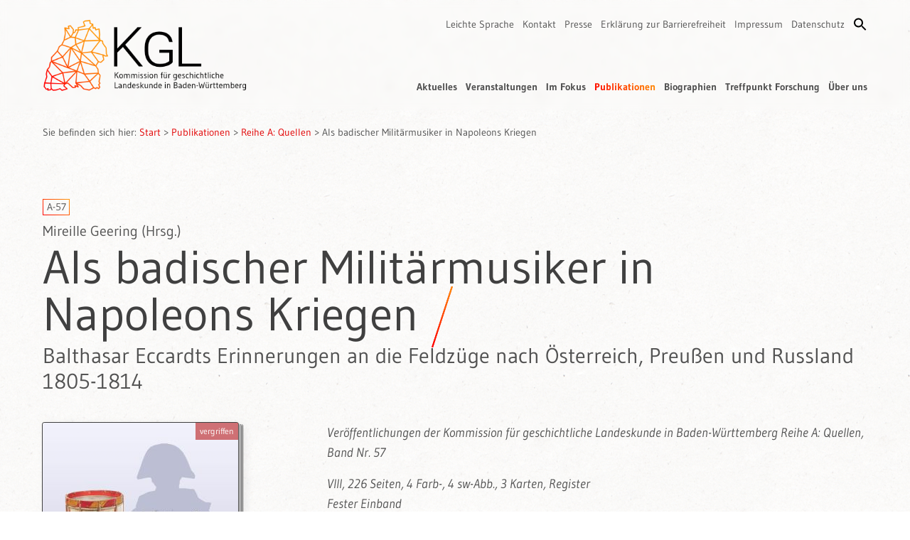

--- FILE ---
content_type: text/html; charset=UTF-8
request_url: https://www.kgl-bw.de/publikationen/als-badischer-militaermusiker-in-napoleons-kriegen/
body_size: 10543
content:
<!DOCTYPE html>
<!--
********************************************************************
* CORPORATE DESIGN, WEBDESIGN & WEB-ENTWICKLUNG auf diesen Seiten: *
* MATTHIAS LEHR – KOMMUNIKATIONSDESIGN                             *
* Karlsruhe, 2023                                                  *
* info@matthiaslehr.de                                             *
********************************************************************
-->
<html lang="de" class="scroll-smooth h-full bg-[url(../img/bg.jpg)]">
    <head>
        <meta charset="UTF-8">
        <meta name="viewport" content="width=device-width, initial-scale=1">
        <meta name="HandheldFriendly" content="true">
        <meta name="keywords" content="Landesgeschichte, Landeskunde, Geschichte, Baden-Württemberg">
        <meta name="description" content="Die Kommission für geschichtliche Landeskunde in Baden-Württemberg ist eine außeruniversitäre Vereinigung von Wissenschaftlern, die vom Land Baden-Württemberg finanziert und kontrolliert wird. Die KgL erforscht landeskundlich und landesgeschichtliche Fragestellungen.">
        <link rel="profile" href="http://gmpg.org/xfn/11">
        <link rel="apple-touch-icon" href="https://www.kgl-bw.de/wp-content/themes/kgl_theme/img/apple-touch-icon.png">
        <link rel="icon" href="https://www.kgl-bw.de/wp-content/themes/kgl_theme/img/favicon.ico">
        <title>Als badischer Militärmusiker in Napoleons Kriegen &#8211; KgL</title>
<meta name='robots' content='max-image-preview:large' />
<link rel="alternate" title="oEmbed (JSON)" type="application/json+oembed" href="https://www.kgl-bw.de/wp-json/oembed/1.0/embed?url=https%3A%2F%2Fwww.kgl-bw.de%2Fpublikationen%2Fals-badischer-militaermusiker-in-napoleons-kriegen%2F" />
<link rel="alternate" title="oEmbed (XML)" type="text/xml+oembed" href="https://www.kgl-bw.de/wp-json/oembed/1.0/embed?url=https%3A%2F%2Fwww.kgl-bw.de%2Fpublikationen%2Fals-badischer-militaermusiker-in-napoleons-kriegen%2F&#038;format=xml" />
<style id='wp-img-auto-sizes-contain-inline-css'>
img:is([sizes=auto i],[sizes^="auto," i]){contain-intrinsic-size:3000px 1500px}
/*# sourceURL=wp-img-auto-sizes-contain-inline-css */
</style>
<link rel='stylesheet' id='mec-select2-style-css' href='https://www.kgl-bw.de/wp-content/plugins/modern-events-calendar-lite/assets/packages/select2/select2.min.css?ver=7.29.0' media='all' />
<link rel='stylesheet' id='mec-font-icons-css' href='https://www.kgl-bw.de/wp-content/plugins/modern-events-calendar-lite/assets/css/iconfonts.css?ver=7.29.0' media='all' />
<link rel='stylesheet' id='mec-frontend-style-css' href='https://www.kgl-bw.de/wp-content/plugins/modern-events-calendar-lite/assets/css/frontend.min.css?ver=7.29.0' media='all' />
<link rel='stylesheet' id='mec-tooltip-style-css' href='https://www.kgl-bw.de/wp-content/plugins/modern-events-calendar-lite/assets/packages/tooltip/tooltip.css?ver=7.29.0' media='all' />
<link rel='stylesheet' id='mec-tooltip-shadow-style-css' href='https://www.kgl-bw.de/wp-content/plugins/modern-events-calendar-lite/assets/packages/tooltip/tooltipster-sideTip-shadow.min.css?ver=7.29.0' media='all' />
<link rel='stylesheet' id='featherlight-css' href='https://www.kgl-bw.de/wp-content/plugins/modern-events-calendar-lite/assets/packages/featherlight/featherlight.css?ver=7.29.0' media='all' />
<link rel='stylesheet' id='mec-lity-style-css' href='https://www.kgl-bw.de/wp-content/plugins/modern-events-calendar-lite/assets/packages/lity/lity.min.css?ver=7.29.0' media='all' />
<link rel='stylesheet' id='mec-general-calendar-style-css' href='https://www.kgl-bw.de/wp-content/plugins/modern-events-calendar-lite/assets/css/mec-general-calendar.css?ver=7.29.0' media='all' />
<style id='classic-theme-styles-inline-css'>
/*! This file is auto-generated */
.wp-block-button__link{color:#fff;background-color:#32373c;border-radius:9999px;box-shadow:none;text-decoration:none;padding:calc(.667em + 2px) calc(1.333em + 2px);font-size:1.125em}.wp-block-file__button{background:#32373c;color:#fff;text-decoration:none}
/*# sourceURL=/wp-includes/css/classic-themes.min.css */
</style>
<link rel='stylesheet' id='ivory-search-styles-css' href='https://www.kgl-bw.de/wp-content/plugins/add-search-to-menu/public/css/ivory-search.min.css?ver=5.5.13' media='all' />
<link rel='stylesheet' id='search-filter-plugin-styles-css' href='https://www.kgl-bw.de/wp-content/plugins/search-filter-pro/public/assets/css/search-filter.min.css?ver=2.5.21' media='all' />
<link rel='stylesheet' id='ml_styles-css' href='https://www.kgl-bw.de/wp-content/themes/kgl_theme/build/index.css?ver=1765195905' media='all' />
<link rel='stylesheet' id='newsletter-css' href='https://www.kgl-bw.de/wp-content/plugins/newsletter/style.css?ver=9.1.1' media='all' />
<link rel='stylesheet' id='dashicons-css' href='https://www.kgl-bw.de/wp-includes/css/dashicons.min.css?ver=6.9' media='all' />
<script src="https://www.kgl-bw.de/wp-includes/js/jquery/jquery.min.js?ver=3.7.1" id="jquery-core-js"></script>
<script id="search-filter-plugin-build-js-extra">
var SF_LDATA = {"ajax_url":"https://www.kgl-bw.de/wp-admin/admin-ajax.php","home_url":"https://www.kgl-bw.de/","extensions":[]};
//# sourceURL=search-filter-plugin-build-js-extra
</script>
<script src="https://www.kgl-bw.de/wp-content/plugins/search-filter-pro/public/assets/js/search-filter-build.min.js?ver=2.5.21" id="search-filter-plugin-build-js"></script>
<script src="https://www.kgl-bw.de/wp-content/plugins/search-filter-pro/public/assets/js/select2.min.js?ver=2.5.21" id="search-filter-plugin-select2-js"></script>
<link rel="https://api.w.org/" href="https://www.kgl-bw.de/wp-json/" /><link rel="canonical" href="https://www.kgl-bw.de/publikationen/als-badischer-militaermusiker-in-napoleons-kriegen/" />
<style type="text/css" media="screen">.is-menu path.search-icon-path { fill: #000000;}body .popup-search-close:after, body .search-close:after { border-color: #000000;}body .popup-search-close:before, body .search-close:before { border-color: #000000;}</style>			<style type="text/css" media="screen">
			/* Ivory search custom CSS code */
			.is-search-form {
 margin-top: 10px;
}

.is-ajax-search-details a, .is-ajax-search-result a {
  color: #ff5403 !important;
}			</style>
					<style type="text/css">
					</style>
		<style>:root,::before,::after{--mec-color-skin: #ff9707;--mec-color-skin-rgba-1: rgba(255,151,7,.25);--mec-color-skin-rgba-2: rgba(255,151,7,.5);--mec-color-skin-rgba-3: rgba(255,151,7,.75);--mec-color-skin-rgba-4: rgba(255,151,7,.11);--mec-primary-border-radius: ;--mec-secondary-border-radius: ;--mec-container-normal-width: 1196px;--mec-container-large-width: 1690px;--mec-title-color-hover: #ff0000;--mec-fes-main-color: #40d9f1;--mec-fes-main-color-rgba-1: rgba(64, 217, 241, 0.12);--mec-fes-main-color-rgba-2: rgba(64, 217, 241, 0.23);--mec-fes-main-color-rgba-3: rgba(64, 217, 241, 0.03);--mec-fes-main-color-rgba-4: rgba(64, 217, 241, 0.3);--mec-fes-main-color-rgba-5: rgb(64 217 241 / 7%);--mec-fes-main-color-rgba-6: rgba(64, 217, 241, 0.2);</style><style>.mec-button,
.mec-booking-button {
 background-image: none !important;
 background-clip: unset !important;
 -webkit-text-fill-color: unset !important;
}

.mec-event-list-standard .mec-event-title {
 font-weight: normal !important;
}

.mec-events-content a {
 color: #ff0000 !important;
}

.mec-single-event .mec-event-content {
 padding: 5px 0 30px 40px !important;
}

.mec-load-month-link::after {
 content: none !important;
}

.mec-calendar-header h2::after,
.mec-single-title::after,
.mec-has-event-a::after {
 content: none !important;
}

.mec-table-side-day {
 border: none !important;
}

.mec-table-side-day::after {
 content: ".";
}

.mec-event-meta.mec-color-before.mec-frontbox {
 display: none !important;
}</style>    <style id='global-styles-inline-css'>
:root{--wp--preset--aspect-ratio--square: 1;--wp--preset--aspect-ratio--4-3: 4/3;--wp--preset--aspect-ratio--3-4: 3/4;--wp--preset--aspect-ratio--3-2: 3/2;--wp--preset--aspect-ratio--2-3: 2/3;--wp--preset--aspect-ratio--16-9: 16/9;--wp--preset--aspect-ratio--9-16: 9/16;--wp--preset--color--black: #000000;--wp--preset--color--cyan-bluish-gray: #abb8c3;--wp--preset--color--white: #ffffff;--wp--preset--color--pale-pink: #f78da7;--wp--preset--color--vivid-red: #cf2e2e;--wp--preset--color--luminous-vivid-orange: #ff6900;--wp--preset--color--luminous-vivid-amber: #fcb900;--wp--preset--color--light-green-cyan: #7bdcb5;--wp--preset--color--vivid-green-cyan: #00d084;--wp--preset--color--pale-cyan-blue: #8ed1fc;--wp--preset--color--vivid-cyan-blue: #0693e3;--wp--preset--color--vivid-purple: #9b51e0;--wp--preset--gradient--vivid-cyan-blue-to-vivid-purple: linear-gradient(135deg,rgb(6,147,227) 0%,rgb(155,81,224) 100%);--wp--preset--gradient--light-green-cyan-to-vivid-green-cyan: linear-gradient(135deg,rgb(122,220,180) 0%,rgb(0,208,130) 100%);--wp--preset--gradient--luminous-vivid-amber-to-luminous-vivid-orange: linear-gradient(135deg,rgb(252,185,0) 0%,rgb(255,105,0) 100%);--wp--preset--gradient--luminous-vivid-orange-to-vivid-red: linear-gradient(135deg,rgb(255,105,0) 0%,rgb(207,46,46) 100%);--wp--preset--gradient--very-light-gray-to-cyan-bluish-gray: linear-gradient(135deg,rgb(238,238,238) 0%,rgb(169,184,195) 100%);--wp--preset--gradient--cool-to-warm-spectrum: linear-gradient(135deg,rgb(74,234,220) 0%,rgb(151,120,209) 20%,rgb(207,42,186) 40%,rgb(238,44,130) 60%,rgb(251,105,98) 80%,rgb(254,248,76) 100%);--wp--preset--gradient--blush-light-purple: linear-gradient(135deg,rgb(255,206,236) 0%,rgb(152,150,240) 100%);--wp--preset--gradient--blush-bordeaux: linear-gradient(135deg,rgb(254,205,165) 0%,rgb(254,45,45) 50%,rgb(107,0,62) 100%);--wp--preset--gradient--luminous-dusk: linear-gradient(135deg,rgb(255,203,112) 0%,rgb(199,81,192) 50%,rgb(65,88,208) 100%);--wp--preset--gradient--pale-ocean: linear-gradient(135deg,rgb(255,245,203) 0%,rgb(182,227,212) 50%,rgb(51,167,181) 100%);--wp--preset--gradient--electric-grass: linear-gradient(135deg,rgb(202,248,128) 0%,rgb(113,206,126) 100%);--wp--preset--gradient--midnight: linear-gradient(135deg,rgb(2,3,129) 0%,rgb(40,116,252) 100%);--wp--preset--font-size--small: 13px;--wp--preset--font-size--medium: 20px;--wp--preset--font-size--large: 36px;--wp--preset--font-size--x-large: 42px;--wp--preset--spacing--20: 0.44rem;--wp--preset--spacing--30: 0.67rem;--wp--preset--spacing--40: 1rem;--wp--preset--spacing--50: 1.5rem;--wp--preset--spacing--60: 2.25rem;--wp--preset--spacing--70: 3.38rem;--wp--preset--spacing--80: 5.06rem;--wp--preset--shadow--natural: 6px 6px 9px rgba(0, 0, 0, 0.2);--wp--preset--shadow--deep: 12px 12px 50px rgba(0, 0, 0, 0.4);--wp--preset--shadow--sharp: 6px 6px 0px rgba(0, 0, 0, 0.2);--wp--preset--shadow--outlined: 6px 6px 0px -3px rgb(255, 255, 255), 6px 6px rgb(0, 0, 0);--wp--preset--shadow--crisp: 6px 6px 0px rgb(0, 0, 0);}:where(.is-layout-flex){gap: 0.5em;}:where(.is-layout-grid){gap: 0.5em;}body .is-layout-flex{display: flex;}.is-layout-flex{flex-wrap: wrap;align-items: center;}.is-layout-flex > :is(*, div){margin: 0;}body .is-layout-grid{display: grid;}.is-layout-grid > :is(*, div){margin: 0;}:where(.wp-block-columns.is-layout-flex){gap: 2em;}:where(.wp-block-columns.is-layout-grid){gap: 2em;}:where(.wp-block-post-template.is-layout-flex){gap: 1.25em;}:where(.wp-block-post-template.is-layout-grid){gap: 1.25em;}.has-black-color{color: var(--wp--preset--color--black) !important;}.has-cyan-bluish-gray-color{color: var(--wp--preset--color--cyan-bluish-gray) !important;}.has-white-color{color: var(--wp--preset--color--white) !important;}.has-pale-pink-color{color: var(--wp--preset--color--pale-pink) !important;}.has-vivid-red-color{color: var(--wp--preset--color--vivid-red) !important;}.has-luminous-vivid-orange-color{color: var(--wp--preset--color--luminous-vivid-orange) !important;}.has-luminous-vivid-amber-color{color: var(--wp--preset--color--luminous-vivid-amber) !important;}.has-light-green-cyan-color{color: var(--wp--preset--color--light-green-cyan) !important;}.has-vivid-green-cyan-color{color: var(--wp--preset--color--vivid-green-cyan) !important;}.has-pale-cyan-blue-color{color: var(--wp--preset--color--pale-cyan-blue) !important;}.has-vivid-cyan-blue-color{color: var(--wp--preset--color--vivid-cyan-blue) !important;}.has-vivid-purple-color{color: var(--wp--preset--color--vivid-purple) !important;}.has-black-background-color{background-color: var(--wp--preset--color--black) !important;}.has-cyan-bluish-gray-background-color{background-color: var(--wp--preset--color--cyan-bluish-gray) !important;}.has-white-background-color{background-color: var(--wp--preset--color--white) !important;}.has-pale-pink-background-color{background-color: var(--wp--preset--color--pale-pink) !important;}.has-vivid-red-background-color{background-color: var(--wp--preset--color--vivid-red) !important;}.has-luminous-vivid-orange-background-color{background-color: var(--wp--preset--color--luminous-vivid-orange) !important;}.has-luminous-vivid-amber-background-color{background-color: var(--wp--preset--color--luminous-vivid-amber) !important;}.has-light-green-cyan-background-color{background-color: var(--wp--preset--color--light-green-cyan) !important;}.has-vivid-green-cyan-background-color{background-color: var(--wp--preset--color--vivid-green-cyan) !important;}.has-pale-cyan-blue-background-color{background-color: var(--wp--preset--color--pale-cyan-blue) !important;}.has-vivid-cyan-blue-background-color{background-color: var(--wp--preset--color--vivid-cyan-blue) !important;}.has-vivid-purple-background-color{background-color: var(--wp--preset--color--vivid-purple) !important;}.has-black-border-color{border-color: var(--wp--preset--color--black) !important;}.has-cyan-bluish-gray-border-color{border-color: var(--wp--preset--color--cyan-bluish-gray) !important;}.has-white-border-color{border-color: var(--wp--preset--color--white) !important;}.has-pale-pink-border-color{border-color: var(--wp--preset--color--pale-pink) !important;}.has-vivid-red-border-color{border-color: var(--wp--preset--color--vivid-red) !important;}.has-luminous-vivid-orange-border-color{border-color: var(--wp--preset--color--luminous-vivid-orange) !important;}.has-luminous-vivid-amber-border-color{border-color: var(--wp--preset--color--luminous-vivid-amber) !important;}.has-light-green-cyan-border-color{border-color: var(--wp--preset--color--light-green-cyan) !important;}.has-vivid-green-cyan-border-color{border-color: var(--wp--preset--color--vivid-green-cyan) !important;}.has-pale-cyan-blue-border-color{border-color: var(--wp--preset--color--pale-cyan-blue) !important;}.has-vivid-cyan-blue-border-color{border-color: var(--wp--preset--color--vivid-cyan-blue) !important;}.has-vivid-purple-border-color{border-color: var(--wp--preset--color--vivid-purple) !important;}.has-vivid-cyan-blue-to-vivid-purple-gradient-background{background: var(--wp--preset--gradient--vivid-cyan-blue-to-vivid-purple) !important;}.has-light-green-cyan-to-vivid-green-cyan-gradient-background{background: var(--wp--preset--gradient--light-green-cyan-to-vivid-green-cyan) !important;}.has-luminous-vivid-amber-to-luminous-vivid-orange-gradient-background{background: var(--wp--preset--gradient--luminous-vivid-amber-to-luminous-vivid-orange) !important;}.has-luminous-vivid-orange-to-vivid-red-gradient-background{background: var(--wp--preset--gradient--luminous-vivid-orange-to-vivid-red) !important;}.has-very-light-gray-to-cyan-bluish-gray-gradient-background{background: var(--wp--preset--gradient--very-light-gray-to-cyan-bluish-gray) !important;}.has-cool-to-warm-spectrum-gradient-background{background: var(--wp--preset--gradient--cool-to-warm-spectrum) !important;}.has-blush-light-purple-gradient-background{background: var(--wp--preset--gradient--blush-light-purple) !important;}.has-blush-bordeaux-gradient-background{background: var(--wp--preset--gradient--blush-bordeaux) !important;}.has-luminous-dusk-gradient-background{background: var(--wp--preset--gradient--luminous-dusk) !important;}.has-pale-ocean-gradient-background{background: var(--wp--preset--gradient--pale-ocean) !important;}.has-electric-grass-gradient-background{background: var(--wp--preset--gradient--electric-grass) !important;}.has-midnight-gradient-background{background: var(--wp--preset--gradient--midnight) !important;}.has-small-font-size{font-size: var(--wp--preset--font-size--small) !important;}.has-medium-font-size{font-size: var(--wp--preset--font-size--medium) !important;}.has-large-font-size{font-size: var(--wp--preset--font-size--large) !important;}.has-x-large-font-size{font-size: var(--wp--preset--font-size--x-large) !important;}
/*# sourceURL=global-styles-inline-css */
</style>
<link rel='stylesheet' id='ivory-ajax-search-styles-css' href='https://www.kgl-bw.de/wp-content/plugins/add-search-to-menu/public/css/ivory-ajax-search.min.css?ver=5.5.13' media='all' />
</head>

    <body id="top" ontouchstart class="wp-singular publikation-template-default single single-publikation postid-8020 wp-embed-responsive wp-theme-kgl_theme flex flex-col min-h-full text-neutral-600 mec-theme-kgl_theme kgl_theme publikation-als-badischer-militaermusiker-in-napoleons-kriegen">
                <div id="site-header" role="banner" class="absolute desktop:fixed w-full z-20 py-6 bg-transparent transition-all backdrop-blur-sm">
            <div class="container mx-auto flex justify-between">
                                <div class="logo mx-auto desktop:mx-0">
                    <a href="https://www.kgl-bw.de/">
                        <img class="block w-44 tablet:w-56 widescreen:w-72 transition-all" src="https://www.kgl-bw.de/wp-content/themes/kgl_theme/img/logo.png" alt="Logo – KgL – Kommission für geschichtliche Landeskunde in Baden-Württemberg">
                    </a>
                </div>

                                <div class="navigation hidden desktop:flex desktop:flex-col desktop:justify-between desktop:items-end" role="navigation">
                                        <nav class="menu-servicenavigation-container" aria-label="Service-Navigation"><ul id="menu-servicenavigation" class="hidden desktop:flex space-x-3 text-sm"><li id="menu-item-20248" class="menu-item menu-item-type-post_type menu-item-object-page menu-item-20248"><a href="https://www.kgl-bw.de/leichte-sprache/">Leichte Sprache</a></li>
<li id="menu-item-300" class="menu-item menu-item-type-post_type menu-item-object-page menu-item-300"><a href="https://www.kgl-bw.de/kontakt/">Kontakt</a></li>
<li id="menu-item-301" class="menu-item menu-item-type-post_type menu-item-object-page menu-item-301"><a href="https://www.kgl-bw.de/presse/">Presse</a></li>
<li id="menu-item-20173" class="menu-item menu-item-type-post_type menu-item-object-page menu-item-20173"><a href="https://www.kgl-bw.de/barrierefreiheit/">Erklärung zur Barrierefreiheit</a></li>
<li id="menu-item-299" class="menu-item menu-item-type-post_type menu-item-object-page menu-item-299"><a href="https://www.kgl-bw.de/impressum/">Impressum</a></li>
<li id="menu-item-298" class="menu-item menu-item-type-post_type menu-item-object-page menu-item-privacy-policy menu-item-298"><a rel="privacy-policy" href="https://www.kgl-bw.de/datenschutzerklaerung/">Datenschutz</a></li>
<li class=" astm-search-menu is-menu is-dropdown menu-item"><a href="#" role="button" aria-label="Search Icon Link"><svg width="20" height="20" class="search-icon" role="img" viewBox="2 9 20 5" focusable="false" aria-label="Search">
						<path class="search-icon-path" d="M15.5 14h-.79l-.28-.27C15.41 12.59 16 11.11 16 9.5 16 5.91 13.09 3 9.5 3S3 5.91 3 9.5 5.91 16 9.5 16c1.61 0 3.09-.59 4.23-1.57l.27.28v.79l5 4.99L20.49 19l-4.99-5zm-6 0C7.01 14 5 11.99 5 9.5S7.01 5 9.5 5 14 7.01 14 9.5 11.99 14 9.5 14z"></path></svg></a><form data-min-no-for-search=2 data-result-box-max-height=400 data-form-id=8330 class="is-search-form is-form-style is-form-style-3 is-form-id-8330 is-ajax-search" action="https://www.kgl-bw.de/" method="get" role="search" ><label for="is-search-input-8330"><span class="is-screen-reader-text">Search for:</span><input  type="search" id="is-search-input-8330" name="s" value="" class="is-search-input" placeholder="Suchbegriff eingeben" autocomplete=off /><span class="is-loader-image" style="display: none;background-image:url(https://www.kgl-bw.de/wp-content/plugins/add-search-to-menu/public/images/spinner.gif);" ></span></label><button type="submit" class="is-search-submit"><span class="is-screen-reader-text">Search Button</span><span class="is-search-icon"><svg focusable="false" aria-label="Search" xmlns="http://www.w3.org/2000/svg" viewBox="0 0 24 24" width="24px"><path d="M15.5 14h-.79l-.28-.27C15.41 12.59 16 11.11 16 9.5 16 5.91 13.09 3 9.5 3S3 5.91 3 9.5 5.91 16 9.5 16c1.61 0 3.09-.59 4.23-1.57l.27.28v.79l5 4.99L20.49 19l-4.99-5zm-6 0C7.01 14 5 11.99 5 9.5S7.01 5 9.5 5 14 7.01 14 9.5 11.99 14 9.5 14z"></path></svg></span></button><input type="hidden" name="id" value="8330" /></form></li></ul></nav>                                        <nav class="menu-hauptmenue-container" aria-label="Haupt-Navigation"><ul id="menu-hauptmenue" class="hidden desktop:flex space-x-3 font-bold text-sm"><li id="menu-item-38" class="menu-item menu-item-type-post_type menu-item-object-page menu-item-38"><a href="https://www.kgl-bw.de/kgl-aktuelles-archiv/">Aktuelles</a></li>
<li id="menu-item-45" class="menu-item menu-item-type-post_type menu-item-object-page menu-item-45"><a href="https://www.kgl-bw.de/kgl-veranstaltungen-archiv/">Veranstaltungen</a></li>
<li id="menu-item-41" class="menu-item menu-item-type-post_type menu-item-object-page menu-item-41"><a href="https://www.kgl-bw.de/im-fokus/">Im Fokus</a></li>
<li id="menu-item-42" class="menu-item menu-item-type-post_type menu-item-object-page menu-item-42 current-menu-item"><a href="https://www.kgl-bw.de/publikationen-uebersicht/">Publikationen</a></li>
<li id="menu-item-19340" class="menu-item menu-item-type-post_type menu-item-object-page menu-item-19340"><a href="https://www.kgl-bw.de/biographien-index/">Biographien</a></li>
<li id="menu-item-43" class="menu-item menu-item-type-post_type menu-item-object-page menu-item-43"><a href="https://www.kgl-bw.de/treffpunkt-forschung/">Treffpunkt Forschung</a></li>
<li id="menu-item-44" class="menu-item menu-item-type-post_type menu-item-object-page menu-item-44"><a href="https://www.kgl-bw.de/ueber-uns/">Über uns</a></li>
</ul></nav>                </div>
            </div>
        </div>

                <button id="menu-btn" type="button" role="button" aria-label="Mobile Navigation Button" class="hamburger desktop:hidden z-50 block fixed top-5 right-5 focus:outline-none">
            <span class="hamburger-top"></span>
            <span class="hamburger-middle"></span>
            <span class="hamburger-bottom"></span>
        </button>

                <div id="mobilemenu" class="fixed overflow-y-scroll hidden z-30 inset-0 bg-kglbeige/70 flex-col items-center justify-start pt-6 space-y-10 backdrop-blur-sm" role="navigation">
            <a href="https://www.kgl-bw.de/">
                <img class="w-44 tablet:w-56 block" src="https://www.kgl-bw.de/wp-content/themes/kgl_theme/img/logo.png">
            </a>

            <nav class="menu-hauptmenue-container" aria-label="Haupt-Navigation"><ul id="menu-hauptmenue-1" class="flex flex-col text-black text-xl text-center space-y-1"><li class="menu-item menu-item-type-post_type menu-item-object-page menu-item-38"><a href="https://www.kgl-bw.de/kgl-aktuelles-archiv/">Aktuelles</a></li>
<li class="menu-item menu-item-type-post_type menu-item-object-page menu-item-45"><a href="https://www.kgl-bw.de/kgl-veranstaltungen-archiv/">Veranstaltungen</a></li>
<li class="menu-item menu-item-type-post_type menu-item-object-page menu-item-41"><a href="https://www.kgl-bw.de/im-fokus/">Im Fokus</a></li>
<li class="menu-item menu-item-type-post_type menu-item-object-page menu-item-42 current-menu-item"><a href="https://www.kgl-bw.de/publikationen-uebersicht/">Publikationen</a></li>
<li class="menu-item menu-item-type-post_type menu-item-object-page menu-item-19340"><a href="https://www.kgl-bw.de/biographien-index/">Biographien</a></li>
<li class="menu-item menu-item-type-post_type menu-item-object-page menu-item-43"><a href="https://www.kgl-bw.de/treffpunkt-forschung/">Treffpunkt Forschung</a></li>
<li class="menu-item menu-item-type-post_type menu-item-object-page menu-item-44"><a href="https://www.kgl-bw.de/ueber-uns/">Über uns</a></li>
</ul></nav><nav class="menu-servicenavigation-container" aria-label="Service-Navigation"><ul id="menu-servicenavigation-1" class="flex flex-col text-black text-xl text-center space-y-1"><li class="menu-item menu-item-type-post_type menu-item-object-page menu-item-20248"><a href="https://www.kgl-bw.de/leichte-sprache/">Leichte Sprache</a></li>
<li class="menu-item menu-item-type-post_type menu-item-object-page menu-item-300"><a href="https://www.kgl-bw.de/kontakt/">Kontakt</a></li>
<li class="menu-item menu-item-type-post_type menu-item-object-page menu-item-301"><a href="https://www.kgl-bw.de/presse/">Presse</a></li>
<li class="menu-item menu-item-type-post_type menu-item-object-page menu-item-20173"><a href="https://www.kgl-bw.de/barrierefreiheit/">Erklärung zur Barrierefreiheit</a></li>
<li class="menu-item menu-item-type-post_type menu-item-object-page menu-item-299"><a href="https://www.kgl-bw.de/impressum/">Impressum</a></li>
<li class="menu-item menu-item-type-post_type menu-item-object-page menu-item-privacy-policy menu-item-298"><a rel="privacy-policy" href="https://www.kgl-bw.de/datenschutzerklaerung/">Datenschutz</a></li>
<li class=" astm-search-menu is-menu is-dropdown menu-item"><a href="#" role="button" aria-label="Search Icon Link"><svg width="20" height="20" class="search-icon" role="img" viewBox="2 9 20 5" focusable="false" aria-label="Search">
						<path class="search-icon-path" d="M15.5 14h-.79l-.28-.27C15.41 12.59 16 11.11 16 9.5 16 5.91 13.09 3 9.5 3S3 5.91 3 9.5 5.91 16 9.5 16c1.61 0 3.09-.59 4.23-1.57l.27.28v.79l5 4.99L20.49 19l-4.99-5zm-6 0C7.01 14 5 11.99 5 9.5S7.01 5 9.5 5 14 7.01 14 9.5 11.99 14 9.5 14z"></path></svg></a><form data-min-no-for-search=2 data-result-box-max-height=400 data-form-id=8330 class="is-search-form is-form-style is-form-style-3 is-form-id-8330 is-ajax-search" action="https://www.kgl-bw.de/" method="get" role="search" ><label for="is-search-input-8330"><span class="is-screen-reader-text">Search for:</span><input  type="search" id="is-search-input-8330" name="s" value="" class="is-search-input" placeholder="Suchbegriff eingeben" autocomplete=off /><span class="is-loader-image" style="display: none;background-image:url(https://www.kgl-bw.de/wp-content/plugins/add-search-to-menu/public/images/spinner.gif);" ></span></label><button type="submit" class="is-search-submit"><span class="is-screen-reader-text">Search Button</span><span class="is-search-icon"><svg focusable="false" aria-label="Search" xmlns="http://www.w3.org/2000/svg" viewBox="0 0 24 24" width="24px"><path d="M15.5 14h-.79l-.28-.27C15.41 12.59 16 11.11 16 9.5 16 5.91 13.09 3 9.5 3S3 5.91 3 9.5 5.91 16 9.5 16c1.61 0 3.09-.59 4.23-1.57l.27.28v.79l5 4.99L20.49 19l-4.99-5zm-6 0C7.01 14 5 11.99 5 9.5S7.01 5 9.5 5 14 7.01 14 9.5 11.99 14 9.5 14z"></path></svg></span></button><input type="hidden" name="id" value="8330" /></form></li></ul></nav>        </div>
        
                <div id="main_content" class="main flex flex-col flex-1 text-sm tablet:text-lg">

                        <div id="breadcrumbs" role="navigation" aria-label="Breadcrumb-Navigation" class="container mx-auto mt-28 tablet:mt-32 desktop:mt-44 text-[0.75rem] tablet:text-sm">
                Sie befinden sich hier: <a href="https://www.kgl-bw.de/">Start</a> > <a href="https://www.kgl-bw.de/publikationen/">Publikationen</a></span> > <a href="https://www.kgl-bw.de/publikationen-uebersicht/reihe-a-quellen/">Reihe A: Quellen</a></span> > <span class="breadcrumb--current">Als badischer Militärmusiker in Napoleons Kriegen</span>            </div>    
        
        <div class="container mx-auto mb-10 tablet:mb-0">
            <section>
                                <div class="col-span-3"><span class="inline-block mb-2 text-sm py-0 px-1 border-gradient">A-57</span></div>                <div class="text-lg mb-0 tablet:text-xl tablet:mb-1">Mireille Geering (Hrsg.)</div>                <h1 class="mt-0 mb-2">Als badischer Militärmusiker in Napoleons Kriegen</h1>
                <div class="text-xl mb-0 tablet:text-3xl tablet:mb-2">Balthasar Eccardts Erinnerungen an die Feldzüge nach Österreich, Preußen und Russland 1805-1814</div>
                <div class="mt-10 tablet:grid tablet:grid-cols-3 tablet:gap-10">
                    <div class="mb-4">
                                                <div class="relative inline-block reveal-on-scroll">
                            <img class="book" src="https://www.kgl-bw.de/wp-content/uploads/a-57.jpg" alt="Buchcover: Als badischer Militärmusiker in Napoleons Kriegen">                                                            <span class="absolute top-0 right-0 bg-red-700/60 py-1 px-1.5 text-xs leading-4 text-white">vergriffen</span>
                                                    </div>
                    </div>
                    <div class="col-span-2">
                                                <p class="italic">
                            Veröffentlichungen der Kommission für geschichtliche Landeskunde in Baden-Württemberg Reihe A: Quellen, Band Nr. 57                        </p>
                                                <ul class="!ml-0 italic">
                            <li class="!mb-0 !list-none">
                                VIII, 226 Seiten, 4 Farb-, 4 sw-Abb., 3 Karten, Register                            </li>
                                                                <li class="!mb-0 !list-none">Fester Einband</li>
                                                                    <li class="!mb-0 !list-none">Fadenheftung</li>
                                                            <li class="!mb-0 !list-none">
                                Stuttgart: W. Kohlhammer, 2013                            </li>
                            <li class="!mb-0 !list-none">
                                ISBN: 978-3-17-023031-6                            </li>
                            <li class="!mb-0 !list-none">
                                Preis: 22,00 €                            </li>
                            <li class="!mb-0 !list-none">
                                                            </li>
                                                    </ul>
                                                                        <hr class="my-6 border-neutral-400 border-dashed">
                                                <div>
                            <p>Als sich das Kurfürstentum Baden 1805 dem Bündnissystem Napoleons anschloss, musste es für die Vergrößerung seines Territoriums Soldaten stellen, um die französischen Truppen zu verstärken. Der Klarinettist Balthasar Eccardt gehörte zu den im Oktober 1805 in Marsch gesetzten badischen Soldaten, die nach Napoleons raschem Sieg bei Austerlitz wieder in die Garnison Durlach zurückbeordert wurden. In Folge war er dann bei den Feldzügen 1806 gegen Preußen, 1809 gegen Österreich und 1812 gegen Russland im militärischen Einsatz. Nachdem er als einer der wenigen Soldaten im Juni 1814 wieder in die Heimat zurückgekehrt war, schrieb er seine Erinnerungen auf und ließ sie drucken. Jahre später fertigte er noch einmal einen Bericht über seine Zeit im Kriegseinsatz, der erneut an die grauenvollen Schrecken dieser Kriege erinnert und von seinem Schicksal erzählt. Das hatte sich nach allem Elend glücklich gewendet, als er in Gefangenschaft Ende Dezember 1812 in der Nähe von Vilnius/Wilna russischen Regimentsmusikern begegnete, die ihn in ihre Reihen aufnahmen und ihn vor einem Tod durch Hunger und Kälte bewahrten.</p>
<p>Hinweis: Bestellungen richten Sie bitte direkt an den angegebenen Verlag oder Ihre Buchhandlung.</p>
                        </div>
                    </div>
                </div>
            </section>
        </div>
        
</div>

<div class="h-[3px] w-full bg-kglgradient"></div>
<footer class="bg-kglbeige py-16" role="contentinfo">
    <div class="container mx-auto">
        <div class="tablet:grid tablet:grid-cols-4 tablet:gap-10">
            <div class="mb-20 col-span-2 flex desktop:flex-row">                  <!-- <div class="mr-5 widescreen:mr-7">
                    <img class="w-16 tablet:w-18 desktop:w-20 widescreen:w-24" src="/img/bw.png" alt="Landeswappen Baden-Württemberg">
                </div> -->
                <div>
                    <p class="font-bold">Kommission für geschichtliche Landeskunde in Baden-Württemberg KdöR</p>
                    <p>Werastraße 28<br>
                        70182 Stuttgart<br>
                        Tel: 0711 21829112-0                    </p>
                    <p>                        <a class="" href="mailto:poststelle@kgl.bwl.de">poststelle@kgl.bwl.de</a>
                                            </p>
                </div>
            </div>

            <div class="mb-20">
                <p class="font-bold">Newsletter abonnieren</p>
                <div class="tnp tnp-subscription !ml-0">
                    <form method="post" action="https://www.kgl-bw.de/?na=s">
                        <input type="hidden" name="nlang" value="">
                        <div class="tnp-field tnp-field-firstname">
                            <input class="tnp-name !h-10" type="text" name="nn" id="tnp-1" value="" placeholder="Name" aria-label="Vorname und Name" aria-required="true" required>
                        </div>
                        <div class="tnp-field tnp-field-email">
                            <input class="tnp-email !h-10" type="email" name="ne" id="tnp-2" value="" placeholder="E-Mail" aria-label="E-Mail" aria-required="true" required>
                        </div>
                        <div class="tnp-field tnp-privacy-field">
                            <label class="!font-normal">
                                <input type="checkbox" name="ny" required class="tnp-privacy cursor-pointer"> <a href="https://www.kgl-bw.de/datenschutzerklaerung/">Datenschutzerklärung</a> akzeptieren
                            </label>
                        </div>
                        <div class="tnp-field tnp-field-button">
                            <input class="tnp-submit button cursor-pointer" type="submit" value="abschicken" role="button" aria-label="abschicken">
                        </div>
                    </form>
                </div>
            </div>

            <div class="mb-20">
            <p class="font-bold">Partner von</p>
            <p>
                                        <a class="block mb-5 w-48" href="https://www.leo-bw.de/" target="_blank"><img src="https://www.kgl-bw.de/wp-content/uploads/leo.png" alt="Partnerlogo"></a>
                                            <a class="block mb-5 w-48" href="https://www.recensio-regio.net/" target="_blank"><img src="https://www.kgl-bw.de/wp-content/uploads/recensio.png" alt="Partnerlogo"></a>
                                </p>
            </div>
        </div>
    </div>
</footer>

<a href="#top" aria-label="Scroll to Top" class="fixed desktop:hidden right-2 bottom-2 w-8 h-8 bg-kglorange/50 rounded-md transition-transform hover:-translate-y-0.5 before:content-[''] before:block before:w-2 before:h-2 before:border-red-500 before:border-t-2 before:border-l-2 before:absolute before:top-1/2 before:left-1/2 before:-translate-x-2/4 before:-translate-y-2/4 before:rotate-45"></a>

<script type="speculationrules">
{"prefetch":[{"source":"document","where":{"and":[{"href_matches":"/*"},{"not":{"href_matches":["/wp-*.php","/wp-admin/*","/wp-content/uploads/*","/wp-content/*","/wp-content/plugins/*","/wp-content/themes/kgl_theme/*","/*\\?(.+)"]}},{"not":{"selector_matches":"a[rel~=\"nofollow\"]"}},{"not":{"selector_matches":".no-prefetch, .no-prefetch a"}}]},"eagerness":"conservative"}]}
</script>
        <script>
            // Do not change this comment line otherwise Speed Optimizer won't be able to detect this script

            (function () {
                const calculateParentDistance = (child, parent) => {
                    let count = 0;
                    let currentElement = child;

                    // Traverse up the DOM tree until we reach parent or the top of the DOM
                    while (currentElement && currentElement !== parent) {
                        currentElement = currentElement.parentNode;
                        count++;
                    }

                    // If parent was not found in the hierarchy, return -1
                    if (!currentElement) {
                        return -1; // Indicates parent is not an ancestor of element
                    }

                    return count; // Number of layers between element and parent
                }
                const isMatchingClass = (linkRule, href, classes, ids) => {
                    return classes.includes(linkRule.value)
                }
                const isMatchingId = (linkRule, href, classes, ids) => {
                    return ids.includes(linkRule.value)
                }
                const isMatchingDomain = (linkRule, href, classes, ids) => {
                    if(!URL.canParse(href)) {
                        return false
                    }

                    const url = new URL(href)
                    const host = url.host
                    const hostsToMatch = [host]

                    if(host.startsWith('www.')) {
                        hostsToMatch.push(host.substring(4))
                    } else {
                        hostsToMatch.push('www.' + host)
                    }

                    return hostsToMatch.includes(linkRule.value)
                }
                const isMatchingExtension = (linkRule, href, classes, ids) => {
                    if(!URL.canParse(href)) {
                        return false
                    }

                    const url = new URL(href)

                    return url.pathname.endsWith('.' + linkRule.value)
                }
                const isMatchingSubdirectory = (linkRule, href, classes, ids) => {
                    if(!URL.canParse(href)) {
                        return false
                    }

                    const url = new URL(href)

                    return url.pathname.startsWith('/' + linkRule.value + '/')
                }
                const isMatchingProtocol = (linkRule, href, classes, ids) => {
                    if(!URL.canParse(href)) {
                        return false
                    }

                    const url = new URL(href)

                    return url.protocol === linkRule.value + ':'
                }
                const isMatchingExternal = (linkRule, href, classes, ids) => {
                    if(!URL.canParse(href) || !URL.canParse(document.location.href)) {
                        return false
                    }

                    const matchingProtocols = ['http:', 'https:']
                    const siteUrl = new URL(document.location.href)
                    const linkUrl = new URL(href)

                    // Links to subdomains will appear to be external matches according to JavaScript,
                    // but the PHP rules will filter those events out.
                    return matchingProtocols.includes(linkUrl.protocol) && siteUrl.host !== linkUrl.host
                }
                const isMatch = (linkRule, href, classes, ids) => {
                    switch (linkRule.type) {
                        case 'class':
                            return isMatchingClass(linkRule, href, classes, ids)
                        case 'id':
                            return isMatchingId(linkRule, href, classes, ids)
                        case 'domain':
                            return isMatchingDomain(linkRule, href, classes, ids)
                        case 'extension':
                            return isMatchingExtension(linkRule, href, classes, ids)
                        case 'subdirectory':
                            return isMatchingSubdirectory(linkRule, href, classes, ids)
                        case 'protocol':
                            return isMatchingProtocol(linkRule, href, classes, ids)
                        case 'external':
                            return isMatchingExternal(linkRule, href, classes, ids)
                        default:
                            return false;
                    }
                }
                const track = (element) => {
                    const href = element.href ?? null
                    const classes = Array.from(element.classList)
                    const ids = [element.id]
                    const linkRules = [{"type":"extension","value":"pdf"},{"type":"extension","value":"zip"},{"type":"protocol","value":"mailto"},{"type":"protocol","value":"tel"}]
                    if(linkRules.length === 0) {
                        return
                    }

                    // For link rules that target an id, we need to allow that id to appear
                    // in any ancestor up to the 7th ancestor. This loop looks for those matches
                    // and counts them.
                    linkRules.forEach((linkRule) => {
                        if(linkRule.type !== 'id') {
                            return;
                        }

                        const matchingAncestor = element.closest('#' + linkRule.value)

                        if(!matchingAncestor || matchingAncestor.matches('html, body')) {
                            return;
                        }

                        const depth = calculateParentDistance(element, matchingAncestor)

                        if(depth < 7) {
                            ids.push(linkRule.value)
                        }
                    });

                    // For link rules that target a class, we need to allow that class to appear
                    // in any ancestor up to the 7th ancestor. This loop looks for those matches
                    // and counts them.
                    linkRules.forEach((linkRule) => {
                        if(linkRule.type !== 'class') {
                            return;
                        }

                        const matchingAncestor = element.closest('.' + linkRule.value)

                        if(!matchingAncestor || matchingAncestor.matches('html, body')) {
                            return;
                        }

                        const depth = calculateParentDistance(element, matchingAncestor)

                        if(depth < 7) {
                            classes.push(linkRule.value)
                        }
                    });

                    const hasMatch = linkRules.some((linkRule) => {
                        return isMatch(linkRule, href, classes, ids)
                    })

                    if(!hasMatch) {
                        return
                    }

                    const url = "https://www.kgl-bw.de/wp-content/plugins/independent-analytics/iawp-click-endpoint.php";
                    const body = {
                        href: href,
                        classes: classes.join(' '),
                        ids: ids.join(' '),
                        ...{"payload":{"resource":"singular","singular_id":8020,"page":1},"signature":"811f5feffc7c063f2ffd6e3cc7c5796a"}                    };

                    if (navigator.sendBeacon) {
                        let blob = new Blob([JSON.stringify(body)], {
                            type: "application/json"
                        });
                        navigator.sendBeacon(url, blob);
                    } else {
                        const xhr = new XMLHttpRequest();
                        xhr.open("POST", url, true);
                        xhr.setRequestHeader("Content-Type", "application/json;charset=UTF-8");
                        xhr.send(JSON.stringify(body))
                    }
                }
                document.addEventListener('mousedown', function (event) {
                                        if (navigator.webdriver || /bot|crawler|spider|crawling|semrushbot|chrome-lighthouse/i.test(navigator.userAgent)) {
                        return;
                    }
                    
                    const element = event.target.closest('a')

                    if(!element) {
                        return
                    }

                    const isPro = false
                    if(!isPro) {
                        return
                    }

                    // Don't track left clicks with this event. The click event is used for that.
                    if(event.button === 0) {
                        return
                    }

                    track(element)
                })
                document.addEventListener('click', function (event) {
                                        if (navigator.webdriver || /bot|crawler|spider|crawling|semrushbot|chrome-lighthouse/i.test(navigator.userAgent)) {
                        return;
                    }
                    
                    const element = event.target.closest('a, button, input[type="submit"], input[type="button"]')

                    if(!element) {
                        return
                    }

                    const isPro = false
                    if(!isPro) {
                        return
                    }

                    track(element)
                })
                document.addEventListener('play', function (event) {
                                        if (navigator.webdriver || /bot|crawler|spider|crawling|semrushbot|chrome-lighthouse/i.test(navigator.userAgent)) {
                        return;
                    }
                    
                    const element = event.target.closest('audio, video')

                    if(!element) {
                        return
                    }

                    const isPro = false
                    if(!isPro) {
                        return
                    }

                    track(element)
                }, true)
                document.addEventListener("DOMContentLoaded", function (e) {
                    if (document.hasOwnProperty("visibilityState") && document.visibilityState === "prerender") {
                        return;
                    }

                                            if (navigator.webdriver || /bot|crawler|spider|crawling|semrushbot|chrome-lighthouse/i.test(navigator.userAgent)) {
                            return;
                        }
                    
                    let referrer_url = null;

                    if (typeof document.referrer === 'string' && document.referrer.length > 0) {
                        referrer_url = document.referrer;
                    }

                    const params = location.search.slice(1).split('&').reduce((acc, s) => {
                        const [k, v] = s.split('=');
                        return Object.assign(acc, {[k]: v});
                    }, {});

                    const url = "https://www.kgl-bw.de/wp-json/iawp/search";
                    const body = {
                        referrer_url,
                        utm_source: params.utm_source,
                        utm_medium: params.utm_medium,
                        utm_campaign: params.utm_campaign,
                        utm_term: params.utm_term,
                        utm_content: params.utm_content,
                        gclid: params.gclid,
                        ...{"payload":{"resource":"singular","singular_id":8020,"page":1},"signature":"811f5feffc7c063f2ffd6e3cc7c5796a"}                    };

                    if (navigator.sendBeacon) {
                        let blob = new Blob([JSON.stringify(body)], {
                            type: "application/json"
                        });
                        navigator.sendBeacon(url, blob);
                    } else {
                        const xhr = new XMLHttpRequest();
                        xhr.open("POST", url, true);
                        xhr.setRequestHeader("Content-Type", "application/json;charset=UTF-8");
                        xhr.send(JSON.stringify(body))
                    }
                });
            })();
        </script>
        <script src="https://www.kgl-bw.de/wp-includes/js/jquery/ui/core.min.js?ver=1.13.3" id="jquery-ui-core-js"></script>
<script src="https://www.kgl-bw.de/wp-includes/js/jquery/ui/datepicker.min.js?ver=1.13.3" id="jquery-ui-datepicker-js"></script>
<script id="jquery-ui-datepicker-js-after">
jQuery(function(jQuery){jQuery.datepicker.setDefaults({"closeText":"Schlie\u00dfen","currentText":"Heute","monthNames":["Januar","Februar","M\u00e4rz","April","Mai","Juni","Juli","August","September","Oktober","November","Dezember"],"monthNamesShort":["Jan.","Feb.","M\u00e4rz","Apr.","Mai","Juni","Juli","Aug.","Sep.","Okt.","Nov.","Dez."],"nextText":"Weiter","prevText":"Zur\u00fcck","dayNames":["Sonntag","Montag","Dienstag","Mittwoch","Donnerstag","Freitag","Samstag"],"dayNamesShort":["So.","Mo.","Di.","Mi.","Do.","Fr.","Sa."],"dayNamesMin":["S","M","D","M","D","F","S"],"dateFormat":"d. MM yy","firstDay":1,"isRTL":false});});
//# sourceURL=jquery-ui-datepicker-js-after
</script>
<script src="https://www.kgl-bw.de/wp-content/plugins/modern-events-calendar-lite/assets/js/jquery.typewatch.js?ver=7.29.0" id="mec-typekit-script-js"></script>
<script src="https://www.kgl-bw.de/wp-content/plugins/modern-events-calendar-lite/assets/packages/featherlight/featherlight.js?ver=7.29.0" id="featherlight-js"></script>
<script src="https://www.kgl-bw.de/wp-content/plugins/modern-events-calendar-lite/assets/packages/select2/select2.full.min.js?ver=7.29.0" id="mec-select2-script-js"></script>
<script src="https://www.kgl-bw.de/wp-content/plugins/modern-events-calendar-lite/assets/js/mec-general-calendar.js?ver=7.29.0" id="mec-general-calendar-script-js"></script>
<script src="https://www.kgl-bw.de/wp-content/plugins/modern-events-calendar-lite/assets/packages/tooltip/tooltip.js?ver=7.29.0" id="mec-tooltip-script-js"></script>
<script id="mec-frontend-script-js-extra">
var mecdata = {"day":"Tag","days":"Tage","hour":"Stunde","hours":"Stunden","minute":"Minute","minutes":"Minuten","second":"Sekunde","seconds":"Sekunden","next":"Weiter","prev":"Vorher","elementor_edit_mode":"no","recapcha_key":"","ajax_url":"https://www.kgl-bw.de/wp-admin/admin-ajax.php","fes_nonce":"2a90eb6299","fes_thankyou_page_time":"2000","fes_upload_nonce":"b1ccddafe4","current_year":"2026","current_month":"01","datepicker_format":"dd.mm.yy&d.m.Y","sf_update_url":"0"};
var mecdata = {"day":"Tag","days":"Tage","hour":"Stunde","hours":"Stunden","minute":"Minute","minutes":"Minuten","second":"Sekunde","seconds":"Sekunden","next":"Weiter","prev":"Vorher","elementor_edit_mode":"no","recapcha_key":"","ajax_url":"https://www.kgl-bw.de/wp-admin/admin-ajax.php","fes_nonce":"2a90eb6299","fes_thankyou_page_time":"2000","fes_upload_nonce":"b1ccddafe4","current_year":"2026","current_month":"01","datepicker_format":"dd.mm.yy&d.m.Y","sf_update_url":"0"};
//# sourceURL=mec-frontend-script-js-extra
</script>
<script src="https://www.kgl-bw.de/wp-content/plugins/modern-events-calendar-lite/assets/js/frontend.js?ver=7.29.0" id="mec-frontend-script-js"></script>
<script src="https://www.kgl-bw.de/wp-content/plugins/modern-events-calendar-lite/assets/js/events.js?ver=7.29.0" id="mec-events-script-js"></script>
<script src="https://www.kgl-bw.de/wp-content/plugins/modern-events-calendar-lite/assets/packages/lity/lity.min.js?ver=7.29.0" id="mec-lity-script-js"></script>
<script src="https://www.kgl-bw.de/wp-content/plugins/modern-events-calendar-lite/assets/packages/colorbrightness/colorbrightness.min.js?ver=7.29.0" id="mec-colorbrightness-script-js"></script>
<script src="https://www.kgl-bw.de/wp-content/plugins/modern-events-calendar-lite/assets/packages/owl-carousel/owl.carousel.min.js?ver=7.29.0" id="mec-owl-carousel-script-js"></script>
<script src="https://www.kgl-bw.de/wp-includes/js/dist/vendor/react.min.js?ver=18.3.1.1" id="react-js"></script>
<script src="https://www.kgl-bw.de/wp-includes/js/dist/vendor/react-dom.min.js?ver=18.3.1.1" id="react-dom-js"></script>
<script src="https://www.kgl-bw.de/wp-includes/js/dist/escape-html.min.js?ver=6561a406d2d232a6fbd2" id="wp-escape-html-js"></script>
<script src="https://www.kgl-bw.de/wp-includes/js/dist/element.min.js?ver=6a582b0c827fa25df3dd" id="wp-element-js"></script>
<script id="ml_scripts-js-extra">
var mlData = {"rootUrl":"https://www.kgl-bw.de"};
//# sourceURL=ml_scripts-js-extra
</script>
<script src="https://www.kgl-bw.de/wp-content/themes/kgl_theme/build/index.js?ver=1765195905" id="ml_scripts-js"></script>
<script id="newsletter-js-extra">
var newsletter_data = {"action_url":"https://www.kgl-bw.de/wp-admin/admin-ajax.php"};
//# sourceURL=newsletter-js-extra
</script>
<script src="https://www.kgl-bw.de/wp-content/plugins/newsletter/main.js?ver=9.1.1" id="newsletter-js"></script>
<script src="https://www.kgl-bw.de/wp-content/plugins/add-search-to-menu/public/js/ivory-search.min.js?ver=5.5.13" id="ivory-search-scripts-js"></script>
<script id="ivory-ajax-search-scripts-js-extra">
var IvoryAjaxVars = {"ajaxurl":"https://www.kgl-bw.de/wp-admin/admin-ajax.php","ajax_nonce":"e3ede5c786"};
//# sourceURL=ivory-ajax-search-scripts-js-extra
</script>
<script src="https://www.kgl-bw.de/wp-content/plugins/add-search-to-menu/public/js/ivory-ajax-search.min.js?ver=5.5.13" id="ivory-ajax-search-scripts-js"></script>
</body>
</html>